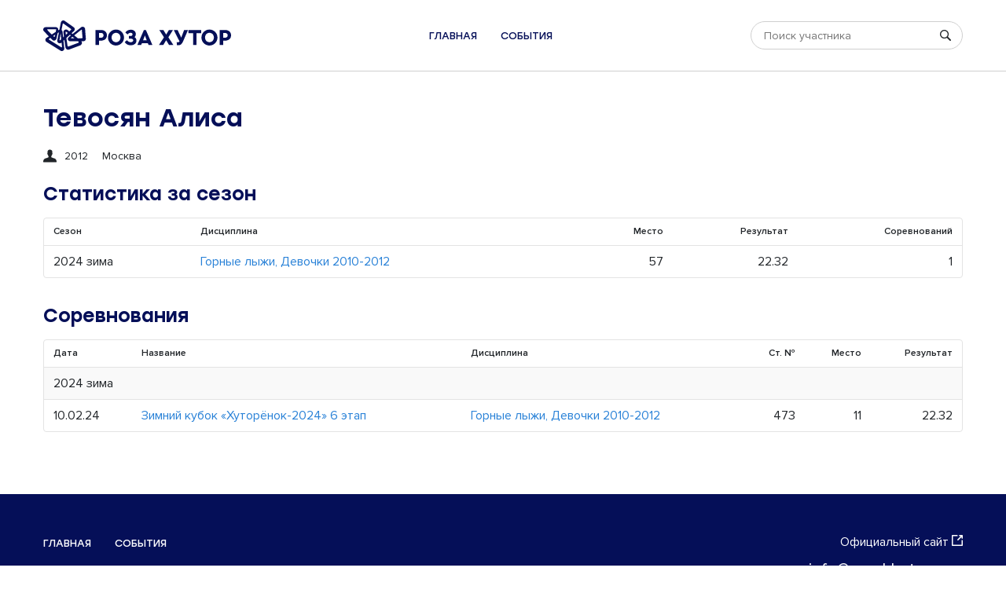

--- FILE ---
content_type: text/html; charset=utf-8
request_url: https://hutorenok.rosakhutor.com/members/3767
body_size: 1855
content:
<!DOCTYPE html><html lang="ru"><head><meta charset="UTF-8"><meta http-equiv="X-UA-Compatible" content="IE=edge"><meta name="viewport" content="width=device-width, initial-scale=1.0"><link rel="apple-touch-icon" sizes="180x180" href="/static/favicon/apple-touch-icon.png"><link rel="icon" type="image/png" sizes="32x32" href="/static/favicon/favicon-32x32.png"><link rel="icon" type="image/png" sizes="16x16" href="/static/favicon/favicon-16x16.png"><link rel="manifest" href="/static/favicon/site.webmanifest"><link rel="mask-icon" href="/static/favicon/safari-pinned-tab.svg" color="#050f58"><link rel="shortcut icon" href="/static/favicon/favicon.ico"><meta name="msapplication-TileColor" content="#ffffff"><meta name="msapplication-config" content="/static/favicon/browserconfig.xml"><meta name="theme-color" content="#ffffff"><link rel="stylesheet" media="all" href="/static/css/app.7ef914f2617a622c1bb9.css"><title>Хуторенок</title></head><body><header class="header"><div class="c"><div class="header__container"><a class="header__logo" href="/"><img src="/static/img/img_logo.svg"></a><ul class="header__menu"><li><a href="/">Главная</a></li><li><a href="/competitions">События</a></li></ul><div class="header__search"><div class="search"><input class="search__input" placeholder="Поиск участника"><svg class="search__icon"><use xlink:href="/static/img/sprite.svg#search"></use></svg><button class="search__close"><svg><use xlink:href="/static/img/sprite.svg#close"></use></svg></button><div class="search__popup"></div></div></div><div class="header__buttons"><button class="header__button header__button--search"><svg><use xlink:href="/static/img/sprite.svg#search"></use></svg></button><button class="header__button header__button--menu"><svg><use xlink:href="/static/img/sprite.svg#menu"></use></svg></button></div></div></div></header><div class="c"><div class="head"><h1>Тевосян Алиса</h1><div class="head__sub"><div class="head__block"><svg class="head__icon"><use xlink:href="/static/img/sprite.svg#profile"></use></svg>2012</div><div class="head__block">Москва</div></div></div><div class="block"><h2>Статистика за сезон</h2><div class="table"><table><thead><th>Сезон</th><th>Дисциплина</th><th class="right mobile">Место, результат<br>(соревнований)</th><th class="w0 right desktop">Место</th><th class="w0 right desktop">Результат</th><th class="w0 right desktop">Соревнований</th></thead><tbody><tr><td>2024 зима</td><td><a href="/group/73/discipline/2">Горные лыжи, Девочки 2010-2012</a></td><td class="right mobile">57 место 22.32<br>(1)</td><td class="w0 right desktop">57</td><td class="w0 right desktop">22.32</td><td class="w0 right desktop">1</td></tr></tbody></table></div></div><div class="block"><h2>Соревнования</h2><div class="table"><table><thead><th class="w0">Дата</th><th>Название</th><th class="desktop">Дисциплина</th><th class="right">Ст. №</th><th class="w0 right desktop">Место</th><th class="w0 right desktop">Результат</th><th class="w0 right mobile">Место,<br>результат</th></thead><tbody><tr class="table__subhead"><td colspan="7">2024 зима</td></tr><tr><td class="w0">10.02.24</td><td><a href="/competition/46">Зимний кубок «Хуторёнок-2024» 6 этап</a><div class="mobile muted">Горные лыжи, Девочки 2010-2012</div></td><td class="desktop"><a href="/competition/46/group/73/discipline/2">Горные лыжи, Девочки 2010-2012</a></td><td class="right">473</td><td class="w0 right desktop">11</td><td class="w0 right desktop">22.32</td><td class="w0 right mobile">11 место<br>22.32</td></tr></tbody></table></div></div></div><footer class="footer"><div class="footer__inner"><div class="c"><div class="footer__container"><div class="footer__top"><!--img.footer__logo(src='/static/img/img_logo_small.svg')--><ul class="footer__menu"><li><a href="/">Главная</a></li><li><a href="/competitions">События</a></li></ul></div><div class="footer__aside"><div class="footer__links"><a class="footer__link" href="https://rosakhutor.com/" target="_blank">Официальный сайт<svg><use xlink:href="/static/img/sprite.svg#external"></use></svg></a><a class="footer__email" href="mailto:info@rosakhutor.com">info@rosakhutor.com</a></div><div class="footer__socials"><a href="https://www.youtube.com/user/rosakhutor" target="_blank"><svg><use xlink:href="/static/img/sprite.svg#youtube"></use></svg></a><a href="https://vk.com/rosakhutor" target="_blank"><svg><use xlink:href="/static/img/sprite.svg#vk"></use></svg></a><a href="https://ok.ru/rosakhutor" target="_blank"><svg><use xlink:href="/static/img/sprite.svg#ok"></use></svg></a></div></div><div class="footer__copyright">354 392 Краснодарский край, г. Сочи, Адлерский район,<br>
с. Эстосадок, ул. Олимпийская, д. 35<br><br>
© 2022 Роза Хутор</div></div></div></div></footer><script src="/static/js/app.5f6bd136fdd83ccdec6c.js"></script></body></html>

--- FILE ---
content_type: text/css
request_url: https://hutorenok.rosakhutor.com/static/css/app.7ef914f2617a622c1bb9.css
body_size: 19966
content:

/*! destyle.css v2.0.2 | MIT License | https://github.com/nicolas-cusan/destyle.css */*,:after,:before{box-sizing:border-box;border-style:solid;border-width:0}html{line-height:1.15;-webkit-text-size-adjust:100%;-webkit-tap-highlight-color:rgba(0,0,0,0)}body{margin:0}main{display:block}address,blockquote,dl,figure,form,iframe,p,pre,table{margin:0}h1,h2,h3,h4,h5,h6{font-size:inherit;line-height:inherit;font-weight:inherit;margin:0}ol,ul{margin:0;padding:0;list-style:none}dt{font-weight:700}dd{margin-left:0}hr{box-sizing:content-box;height:0;overflow:visible;border-top-width:1px;margin:0;clear:both;color:inherit}pre{font-family:monospace,monospace;font-size:inherit}address{font-style:inherit}a{background-color:transparent;text-decoration:none;color:inherit}abbr[title]{text-decoration:underline;-webkit-text-decoration:underline dotted;text-decoration:underline dotted}b,strong{font-weight:bolder}code,kbd,samp{font-family:monospace,monospace;font-size:inherit}small{font-size:80%}sub,sup{font-size:75%;line-height:0;position:relative;vertical-align:baseline}sub{bottom:-.25em}sup{top:-.5em}embed,iframe,img,object{vertical-align:bottom}button,input,optgroup,select,textarea{-webkit-appearance:none;appearance:none;vertical-align:middle;color:inherit;font:inherit;background:transparent;padding:0;margin:0;outline:0;border-radius:0;text-align:inherit}[type=checkbox]{-webkit-appearance:checkbox;appearance:checkbox}[type=radio]{-webkit-appearance:radio;appearance:radio}button,input{overflow:visible}button,select{text-transform:none}[type=button],[type=reset],[type=submit],button{cursor:pointer;-webkit-appearance:none;appearance:none}[type=button][disabled],[type=reset][disabled],[type=submit][disabled],button[disabled]{cursor:default}[type=button]::-moz-focus-inner,[type=reset]::-moz-focus-inner,[type=submit]::-moz-focus-inner,button::-moz-focus-inner{border-style:none;padding:0}[type=button]:-moz-focusring,[type=reset]:-moz-focusring,[type=submit]:-moz-focusring,button:-moz-focusring{outline:1px dotted ButtonText}select::-ms-expand{display:none}fieldset,option{padding:0}fieldset{margin:0;min-width:0}legend{color:inherit;display:table;max-width:100%;padding:0;white-space:normal}progress{vertical-align:baseline}textarea{overflow:auto}[type=number]::-webkit-inner-spin-button,[type=number]::-webkit-outer-spin-button{height:auto}[type=search]{outline-offset:-2px}[type=search]::-webkit-search-decoration{-webkit-appearance:none}::-webkit-file-upload-button{-webkit-appearance:button;font:inherit}label[for]{cursor:pointer}details{display:block}summary{display:list-item}[contenteditable]{outline:none}table{border-collapse:collapse;border-spacing:0}caption{text-align:left}td,th{vertical-align:top;padding:0}th{text-align:left;font-weight:700}[hidden],template{display:none}@font-face{font-family:Stolzl;src:url(/static/fonts/58017933010c3d775d8d.woff2) format("woff2"),url(/static/fonts/5da189cb824a8bdf55ae.woff) format("woff"),url(/static/fonts/8a5d576a5d8c30415f51.ttf) format("truetype");font-weight:400;font-style:normal;font-display:swap}@font-face{font-family:Stolzl Book;src:url(/static/fonts/c9d38508a4dcebd35bc5.woff2) format("woff2"),url(/static/fonts/fa1f23f9aa4f3a22997d.woff) format("woff"),url(/static/fonts/26b88aa47bbc0e9d3b4c.ttf) format("truetype");font-weight:400;font-style:normal;font-display:swap}@font-face{font-family:Stolzl;src:url(/static/fonts/f4951bee1f28a7ecbe65.woff2) format("woff2"),url(/static/fonts/21992580f63ef751ab73.woff) format("woff"),url(/static/fonts/084ea2b8f3035b0e2fe7.ttf) format("truetype");font-weight:100;font-style:normal;font-display:swap}@font-face{font-family:Stolzl;src:url(/static/fonts/abc7ea2b4543c9bf871c.woff2) format("woff2"),url(/static/fonts/b7a76d9f82bee8ae8bec.woff) format("woff"),url(/static/fonts/0365f6ae7765ada4b713.ttf) format("truetype");font-weight:300;font-style:normal;font-display:swap}@font-face{font-family:Stolzl;src:url(/static/fonts/0828a6af903a88e1a010.woff2) format("woff2"),url(/static/fonts/3642f0de4e2b3bd414e6.woff) format("woff"),url(/static/fonts/399892258530582e22f2.ttf) format("truetype");font-weight:500;font-style:normal;font-display:swap}@font-face{font-family:Stolzl;src:url(/static/fonts/1ed5bf8d58997904830f.woff2) format("woff2"),url(/static/fonts/cf64219224f453cbc65e.woff) format("woff"),url(/static/fonts/f9057c06c97e6ce2f8aa.ttf) format("truetype");font-weight:700;font-style:normal;font-display:swap}@font-face{font-family:Proxima Nova;src:url(/static/fonts/5608a5a143eaadd8249b.woff2) format("woff2"),url(/static/fonts/9d78a84bb9270a6f6890.woff) format("woff"),url(/static/fonts/1650a746151ae28484ac.ttf) format("truetype");font-weight:100;font-style:normal;font-display:swap}@font-face{font-family:Proxima Nova;src:url(/static/fonts/0bc8784baa80388e3fd4.woff2) format("woff2"),url(/static/fonts/5aa796d745d9fac91a1a.woff) format("woff"),url(/static/fonts/71ad6e7a4b82778d776e.ttf) format("truetype");font-weight:300;font-style:normal;font-display:swap}@font-face{font-family:Proxima Nova;src:url(/static/fonts/1d3bcc4db5ff555e5d0e.woff2) format("woff2"),url(/static/fonts/755f18b5dfd11a2c5266.woff) format("woff"),url(/static/fonts/0746980e72467819d6f5.ttf) format("truetype");font-weight:400;font-style:normal;font-display:swap}@font-face{font-family:Proxima Nova;src:url(/static/fonts/244543edcc905f643ec1.woff2) format("woff2"),url(/static/fonts/21114e3812536af2cf6f.woff) format("woff"),url(/static/fonts/64e2e6c73966434000af.ttf) format("truetype");font-weight:600;font-style:normal;font-display:swap}@font-face{font-family:Proxima Nova;src:url(/static/fonts/918e5aed82b7143317e0.woff2) format("woff2"),url(/static/fonts/44607bad78530f52a8ef.woff) format("woff"),url(/static/fonts/094b3cb39a46bdca1939.ttf) format("truetype");font-weight:700;font-style:normal;font-display:swap}@font-face{font-family:Proxima Nova;src:url(/static/fonts/91f9f7b822f187f84dce.woff2) format("woff2"),url(/static/fonts/3b786c73d87f5c0eddb5.woff) format("woff"),url(/static/fonts/77c17467dbe0020258d3.ttf) format("truetype");font-weight:800;font-style:normal;font-display:swap}@font-face{font-family:Proxima Nova;src:url(/static/fonts/65483064a03e9afd2271.woff2) format("woff2"),url(/static/fonts/425c6c691a5c40690d65.woff) format("woff"),url(/static/fonts/fd269607fa3596f15f9a.ttf) format("truetype");font-weight:900;font-style:normal;font-display:swap}html{font-family:Proxima Nova,sans-serif;color:#212529;font-size:16px;line-height:1.4;background:#fff;overflow-x:hidden;word-wrap:break-word;scroll-behavior:smooth}@media screen and (max-width:799px){html{font-size:14px}}@media print{@page{margin:1cm}}body{overflow-x:hidden;overflow-y:auto;width:100%;display:flex;flex-direction:column}body,html{min-height:100vh}.c{margin-left:auto;margin-right:auto;max-width:1200px;width:100%;padding-left:15px;padding-right:15px}@media screen and (max-width:799px){.c{padding-left:10px;padding-right:10px}}img[data-src],img[data-srcset]{min-height:1px}.hidden{display:none}.center{text-align:center}.right{text-align:right}.small{font-size:.85rem;opacity:.5}.muted{color:#757575}.w0{width:0}.w100{width:100%}@media screen and (max-width:799px){.desktop{display:none}}@media screen and (min-width:800px){.mobile{display:none}}.animated>*{visibility:hidden}.nowrap{white-space:nowrap}.content>:first-child{margin-top:0}.content>:last-child{margin-bottom:0}.link{color:#212529;padding-bottom:10px;transition:all .1s ease-in}.link,.link:hover{text-decoration:none}.link:hover{border-color:#212529}.table{border-radius:4px;border:1px solid #e3e3e3}@media screen and (max-width:799px){.table{font-size:12px}}.table table{width:100%}.table td,.table th{vertical-align:middle;padding:9px 12px}@media screen and (max-width:799px){.table td,.table th{padding:5px 8px}}.table th{font-size:12px;font-weight:600;height:34px;border-bottom:1px solid #e3e3e3;white-space:nowrap}@media screen and (max-width:799px){.table th{font-size:12px}}.table td{border-top:1px solid #e3e3e3}.table tr:first-child td{border-top:0}.table__subhead td{background:#f9f9f9}@media screen and (max-width:799px){.table__subhead td{font-size:13px}}.table__empty{padding:20px 0;text-align:center;font-style:italic;font-size:14px}.table__position{width:14px;height:14px;display:block}@media screen and (max-width:799px){.table__position{width:10px;height:10px}}.block{margin-bottom:34px}.block h1,.block h2{margin-bottom:16px}.top{margin-top:10px}@media screen and (max-width:799px){.top span{display:block}}.h1,.h2,.h3,.h4,.h5,.h6,h1,h2,h3,h4,h5,h6{font-family:Stolzl,sans-serif;color:#050f58;font-weight:500;line-height:1.2}.h1 span,.h2 span,.h3 span,.h4 span,.h5 span,.h6 span,h1 span,h2 span,h3 span,h4 span,h5 span,h6 span{font-weight:400;font-family:Proxima Nova,sans-serif}.h1,h1{font-size:32px}@media screen and (max-width:799px){.h1,h1{font-size:24px}}.h2,h2{font-size:24px}@media screen and (max-width:799px){.h2,h2{font-size:18px}}.h3,h3{font-size:18px}@media screen and (max-width:799px){.h3,h3{font-size:16px}}.h4,h4{font-size:16px}@media screen and (max-width:799px){.h4,h4{font-size:14px}}.h5,.h6,h5,h6{font-size:14px}@media screen and (max-width:799px){.h5,.h6,h5,h6{font-size:13px}}a{color:#2881d7}b,strong{font-weight:700}p{margin-bottom:.7em}p:last-child{margin-bottom:0}a:hover{text-decoration:underline}ol,ul{margin-bottom:1.55em;line-height:1.5}ol li,ul li{margin-bottom:.8em;position:relative}ul{list-style:disc;padding-left:1.55em}ul li{position:relative}ol{counter-reset:list;list-style:decimal;padding-left:1.55em}del,s{text-decoration:line-through}.btn{vertical-align:middle;display:inline-flex;position:relative;align-items:center;justify-content:center;text-align:center;cursor:pointer;transition:all .1s ease-in;font-size:14px;line-height:1.2;font-weight:400;font-family:Proxima Nova,sans-serif;color:#fff;background:#2881d7;padding:9px 18px;border-radius:18px;min-height:36px}@media screen and (max-width:799px){.btn{font-size:10px}}.btn:focus{outline:0}.btn:hover{color:#fff;background:#212529;text-decoration:none}.header{border-bottom:1px solid #cfcfcf}@media screen and (max-width:799px){.header{position:relative}}.header__container{height:90px;display:flex;align-items:center;justify-content:space-between}@media screen and (max-width:799px){.header__container{height:50px}}@media screen and (max-width:799px){.header__logo img{max-width:120px;max-height:40px;width:auto;height:auto}}.header__menu{display:flex;align-items:center;justify-content:center;list-style:none;padding:0;margin:0}.header__menu li{margin:0 15px}@media screen and (max-width:799px){.header__menu li{margin:0;width:100%}}.header__menu a{color:#050f58;font-size:13px;text-transform:uppercase;font-family:Stolzl,sans-serif}@media screen and (max-width:799px){.header__menu a{width:100%;border-bottom:1px solid #e3e3e3;height:50px;display:flex;align-items:center;justify-content:center}}@media screen and (max-width:799px){.header__menu{position:fixed;left:0;right:0;bottom:0;top:50px;background:#fff;justify-content:flex-start;flex-direction:column;border-top:1px solid #e3e3e3;visibility:hidden;opacity:0;pointer-events:none;-webkit-transform:translateY(-20px);transform:translateY(-20px);z-index:-1;transition:all .1s ease-in}.header__menu--active{visibility:visible;opacity:1;pointer-events:all;-webkit-transform:none;transform:none;z-index:1}}.header__search{width:270px;position:relative}@media screen and (max-width:799px){.header__search{position:absolute;top:0;left:0;width:100%;height:100%;display:flex;align-items:center;justify-content:center;padding:0 15px;background:#fff;visibility:hidden;opacity:0;pointer-events:none;-webkit-transform:translateY(-20px);transform:translateY(-20px);z-index:-1;transition:all .1s ease-in}.header__search--active{visibility:visible;opacity:1;pointer-events:all;-webkit-transform:none;transform:none;z-index:1}}.header__buttons{display:none}@media screen and (max-width:799px){.header__buttons{display:flex;align-items:center}}.header__button{display:none}@media screen and (max-width:799px){.header__button{width:40px;height:40px;display:flex;align-items:center;justify-content:center}}.header__button svg{width:18px;height:18px}.footer{margin-top:auto}.footer__inner{padding:50px 0 55px;background:#050f58;margin-top:45px}.footer__container{position:relative;color:#fff}@media screen and (max-width:799px){.footer__container{max-width:500px;margin:0 auto}}.footer__container a{color:#fff}.footer__top{display:flex;align-items:center}@media screen and (max-width:799px){.footer__top{width:100%}}.footer__menu{display:flex;align-items:center;margin:0;padding:0}@media screen and (max-width:799px){.footer__menu{margin-left:auto}}.footer__menu li{list-style:none;margin:0 15px}.footer__menu li:first-child{margin-left:0}@media screen and (max-width:799px){.footer__menu li:last-child{margin-right:0}}.footer__menu a{font-family:Stolzl,sans-serif;text-transform:uppercase;font-size:13px}@media screen and (max-width:799px){.footer__menu a{font-size:11px}}.footer__logo{display:block;margin-right:35px}.footer__copyright{margin-top:32px;font-size:13px}.footer__aside{position:absolute;right:0;top:0;display:flex;flex-direction:column;align-items:flex-end}@media screen and (max-width:799px){.footer__aside{margin-top:15px;position:static;flex-direction:row}}.footer__links{display:flex;flex-direction:column;align-items:flex-end}@media screen and (max-width:799px){.footer__links{align-items:flex-start}}.footer__link{display:block;margin-bottom:10px}.footer__link svg{width:14px;height:14px;margin-left:4px;display:inline-block}.footer__email{font-size:21px}@media screen and (max-width:799px){.footer__email{font-size:16px}}.footer__socials{margin-top:38px;display:flex;align-items:center;justify-content:flex-end}@media screen and (max-width:799px){.footer__socials{margin:0 0 0 auto}}.footer__socials a{margin-left:14px}.footer__socials svg{width:22px;height:18px}.filter{margin-top:-1px;background:linear-gradient(90deg,#4095e0,#4ec6ae)}.filter__container{display:flex;flex-wrap:wrap;height:70px;font-size:14px;font-weight:600;color:#fff}@media screen and (max-width:799px){.filter__container{padding:6px 0;height:auto}}.filter__block{height:100%;margin-right:40px;display:flex}@media screen and (max-width:799px){.filter__block{margin:4px 22px 4px 0}}.filter__icon{display:block;width:22px;height:22px}.filter__label{align-self:center;margin-right:10px;margin-left:6px}.filter__button{display:flex;align-items:center;justify-content:center;margin:0 6px;opacity:.7;position:relative;color:#fff;transition:all .1s ease-in}@media screen and (max-width:799px){.filter__button{height:25px}}.filter__button:hover{opacity:1;text-decoration:none}.filter__button--active{opacity:1}.filter__button--active:after{content:"";position:absolute;width:10px;height:10px;border-radius:3px;background:#fff;bottom:-9px;left:50%;-webkit-transform:rotate(45deg) translateX(-50%);transform:rotate(45deg) translateX(-50%)}@media screen and (max-width:799px){.filter__button--active:after{display:none}}.filter__logo{margin-left:auto;align-self:center;color:#fff}.filter__logo img{display:block}@media screen and (max-width:799px){.filter__logo{display:none}}.leaders__container{display:flex;flex-wrap:wrap;margin:0 -15px 50px}@media screen and (max-width:799px){.leaders__container{margin:0 0 35px}}.leaders__item{width:50%;padding:15px}@media screen and (max-width:799px){.leaders__item{width:100%;padding:0;margin-bottom:25px}}.leaders__link{margin-bottom:12px}.leaders__link a{font-family:Stolzl,sans-serif;font-size:18px;font-weight:500}.competitions{margin-top:40px}.competitions__items{border:1px solid #e3e3e3;border-radius:6px}.competitions__item{display:flex;align-items:center;padding:18px 20px;border-bottom:1px solid #e3e3e3}.competitions__item:last-child{border:0}@media screen and (max-width:799px){.competitions__item{flex-direction:column;align-items:flex-start}}.competitions__button{display:inline-block;vertical-align:middle;margin-left:28px}.competitions__name{font-family:Stolzl,sans-serif;font-size:16px;font-weight:500}.competitions__date{margin-left:auto;font-size:13px}@media screen and (max-width:799px){.competitions__date{flex-direction:column;margin:12px 0 0}}.competitions__empty{padding:20px 0;text-align:center;font-style:italic;font-size:14px}.competition__info{font-size:14px;display:flex;align-items:center;margin-bottom:35px}.competition__label{display:flex;align-items:center;margin-right:18px}.competition__label svg{width:17px;height:17px;margin-right:10px}.search{position:relative;width:100%}.search--active .search__popup{-webkit-transform:none;transform:none;visibility:visible;opacity:1;pointer-events:all}.search__input{display:block;width:100%;height:36px;border:1px solid #cfcfcf;border-radius:18px;padding:0 36px 0 16px;font-size:14px}@media screen and (max-width:799px){.search__input{padding-right:65px;font-size:16px}}.search__icon{width:14px;height:14px;color:#212529;position:absolute;right:15px;top:50%;-webkit-transform:translateY(-50%);transform:translateY(-50%);pointer-events:none}@media screen and (max-width:799px){.search__icon{right:45px}}.search__popup{position:absolute;right:0;top:100%;margin-top:4px;border-radius:4px;background:#fff;border:1px solid #e3e3e3;min-width:100%;-webkit-transform:translateY(5px);transform:translateY(5px);visibility:hidden;opacity:0;pointer-events:none;transition:all .1s ease-in}.search__popup:empty{display:none!important}.search__item{display:block;padding:4px 12px;font-size:14px}.search__empty{text-align:center;font-style:italic;font-size:13px;padding:10px 0}.search__close{display:none}@media screen and (max-width:799px){.search__close{position:absolute;width:36px;height:36px;display:flex;align-items:center;justify-content:center;right:5px;top:0}}.search__close svg{width:14px;height:14px}.head{margin-top:40px;margin-bottom:25px}@media screen and (max-width:799px){.head{margin-top:20px;margin-bottom:15px}}.head__sub{font-size:14px;display:flex;align-items:center;margin-top:20px}@media screen and (max-width:799px){.head__sub{margin-top:12px}}.head__block{display:flex;align-items:center;margin-right:18px}.head__icon{width:17px;height:17px;margin-right:10px}.notFound{flex:1;display:flex;align-items:center;justify-content:center;flex-direction:column}.notFound__icon{height:100px;margin-bottom:36px}.notFound__title{margin-bottom:43px}.cities--active .cities__toggle{display:none}.cities--active .cities__rest{opacity:1;pointer-events:all;visibility:visible;position:static;-webkit-transform:none;transform:none;transition:all .3s ease-in}.cities__item{display:flex;align-items:center}.cities__count{margin-left:auto}.cities__toggle{color:#2881d7;margin-top:5px;width:100%}.cities__rest{position:absolute;visibility:hidden;opacity:0;pointer-events:none;-webkit-transform:translateY(10px);transform:translateY(10px)}.stats{display:flex}@media screen and (max-width:799px){.stats{flex-direction:column}}.stats__main{flex:1}.stats__totals{margin-bottom:10px}.stats__total,.stats__totals{display:flex;align-items:center}.stats__total{margin-right:20px}.stats__cities{margin-left:30px;width:300px}@media screen and (max-width:799px){.stats__cities{width:100%;margin:30px 0 0}}.stats__items{display:flex;flex-wrap:wrap}.stats__items--three .stats__item{width:33.33%}@media screen and (max-width:799px){.stats__items--three .stats__item{width:100%}}.stats__item{border:1px solid #e3e3e3;margin-left:-1px;margin-top:-1px;width:50%;padding:15px}@media screen and (max-width:799px){.stats__item{width:100%}}.stats__discipline{display:flex;align-items:center;font-size:16px;font-weight:600;line-height:20px;margin-bottom:10px}.stats__result{font-size:13px;font-weight:400;margin-left:auto;padding-left:5px}.stats__gender{display:flex;align-items:center;margin-top:10px}.stats__icon{width:12px;height:16px;display:block;margin-right:4px}.stats__group{display:flex;align-items:center;padding-left:16px;margin-top:2px}
/*# sourceMappingURL=app.7ef914f2617a622c1bb9.css.map*/

--- FILE ---
content_type: image/svg+xml
request_url: https://hutorenok.rosakhutor.com/static/img/img_logo.svg
body_size: 11964
content:
<svg width="239" height="39" viewBox="0 0 239 39" fill="#050F58" xmlns="http://www.w3.org/2000/svg">
<path d="M54.1913 23.1419L53.28 10.9277C53.2393 10.3697 53.0441 9.834 52.7164 9.38016C52.3886 8.92632 51.941 8.5722 51.4236 8.35722C50.8832 8.11813 50.2878 8.0307 49.7013 8.10437C49.1149 8.17804 48.5597 8.41 48.0955 8.77527L37.302 17.2947L36.0455 16.2834L39.1132 13.4587C39.4524 13.1481 39.7176 12.7654 39.8891 12.339C40.0607 11.9125 40.1342 11.4531 40.1043 10.9945C40.0745 10.536 39.942 10.0899 39.7166 9.68925C39.4911 9.28855 39.1786 8.94341 38.8019 8.67923L27.3348 0.572224C26.9122 0.273221 26.4215 0.0842179 25.9072 0.0223354C25.3929 -0.0395471 24.8713 0.0276472 24.3896 0.217838C23.9079 0.408029 23.4814 0.715201 23.1487 1.11151C22.8159 1.50782 22.5876 1.98073 22.4843 2.4874L20.6278 11.713H20.5882C20.278 11.7987 19.9823 11.9301 19.7109 12.1028L18.9638 12.5887L19.0373 12.2554C19.1298 11.8077 19.1208 11.3451 19.0112 10.9013C18.9015 10.4576 18.6938 10.0439 18.4034 9.69049C18.1106 9.33552 17.7423 9.05001 17.3253 8.85459C16.9083 8.65917 16.453 8.55874 15.9923 8.56059H3.11024C2.50062 8.55779 1.90373 8.73471 1.39443 9.06914C0.885131 9.40358 0.486086 9.88065 0.247328 10.4405C0.0085695 11.0004 -0.0592819 11.6182 0.0523006 12.2165C0.163883 12.8147 0.449925 13.3667 0.874555 13.8033L7.17408 20.2607L4.17432 22.2097C3.73845 22.4922 3.38098 22.8798 3.13498 23.3367C2.88897 23.7936 2.76236 24.305 2.76688 24.8237C2.77139 25.3424 2.90688 25.8516 3.1608 26.3041C3.41472 26.7567 3.77887 27.1381 4.21959 27.4129L22.0484 38.5198C22.5406 38.8327 23.1119 38.9993 23.6955 39C24.2824 38.998 24.857 38.8316 25.3538 38.5198C25.8466 38.2138 26.2429 37.7753 26.4972 37.2547C26.7515 36.734 26.8535 36.1523 26.7915 35.5764L25.7387 25.8141L26.916 24.7294L28.3027 34.3335C28.3722 34.8448 28.5577 35.3334 28.8451 35.7622C29.1325 36.191 29.5142 36.5487 29.961 36.808C30.4088 37.0745 30.9108 37.2373 31.43 37.2842C31.9492 37.3312 32.4724 37.2611 32.9608 37.0792L46.9975 31.8308C47.4944 31.6464 47.942 31.3502 48.3058 30.9653C48.6695 30.5804 48.9396 30.117 49.095 29.6112C49.2505 29.1053 49.2871 28.5705 49.2021 28.0482C49.1171 27.5259 48.9128 27.0302 48.6049 26.5994L48.5313 26.4977H51.0387C51.4813 26.493 51.9183 26.3985 52.3231 26.2198C52.7279 26.0411 53.092 25.7819 53.3932 25.4582C53.6736 25.1557 53.889 24.7992 54.0262 24.4106C54.1634 24.022 54.2196 23.6095 54.1913 23.1984V23.1419ZM37.1152 20.8482L39.6679 22.7408H35.887C35.8005 22.7405 35.7162 22.713 35.6462 22.6623C35.5761 22.6117 35.5237 22.5403 35.4965 22.4583C35.4666 22.3767 35.4637 22.2878 35.4881 22.2044C35.5126 22.121 35.5631 22.0477 35.6323 21.9951L37.1152 20.8482ZM20.7297 24.769L22.2126 16.0857L22.8691 23.995C22.6314 24.2247 22.405 24.4394 22.1899 24.639L21.5787 25.204C21.5022 25.271 21.4072 25.3134 21.3062 25.3255C21.2052 25.3376 21.1028 25.3188 21.0127 25.2718C20.922 25.221 20.8501 25.1426 20.8073 25.0481C20.7645 24.9535 20.7532 24.8478 20.7749 24.7464L20.7297 24.769ZM5.29497 12.2723C5.20655 12.1861 5.14669 12.0749 5.12342 11.9537C5.10015 11.8325 5.11459 11.7071 5.16481 11.5944C5.21098 11.4815 5.28911 11.3845 5.38963 11.3153C5.49015 11.2461 5.60871 11.2076 5.7308 11.2046H15.7659C15.8671 11.1955 15.9689 11.2105 16.0631 11.2486C16.1573 11.2866 16.241 11.3464 16.3074 11.4232C16.3738 11.4999 16.4209 11.5914 16.4448 11.6899C16.4688 11.7884 16.4689 11.8913 16.4451 11.9898L15.8791 14.6394L10.7851 17.9387L5.29497 12.2723ZM15.2565 18.1308L14.6905 20.4189C14.667 20.5423 14.6095 20.6569 14.5246 20.7496C14.4396 20.8424 14.3305 20.9098 14.2094 20.9443C14.0864 20.9782 13.9565 20.9788 13.8332 20.946C13.7098 20.9133 13.5974 20.8483 13.5076 20.7578L12.6586 19.8822L15.2565 18.1308ZM23.5936 34.1301C23.4731 34.2024 23.3351 34.2405 23.1946 34.2405C23.054 34.2405 22.9161 34.2024 22.7955 34.1301L7.51368 24.5825C7.39753 24.5143 7.30138 24.4168 7.23483 24.2998C7.16828 24.1828 7.13366 24.0504 7.13446 23.9159C7.1338 23.7811 7.16716 23.6484 7.23146 23.5299C7.29576 23.4114 7.38894 23.311 7.50237 23.2379L9.09846 22.2041L11.5662 24.7294C11.96 25.1341 12.4567 25.4242 13.0031 25.5685C13.5495 25.7128 14.1249 25.7059 14.6677 25.5486C15.2105 25.3912 15.7001 25.0893 16.084 24.6753C16.4679 24.2613 16.7317 23.7507 16.8469 23.1984L18.2733 16.2495L19.9712 15.1196L17.8884 25.4469C17.7625 26.0892 17.8435 26.7548 18.1196 27.3484C18.3958 27.942 18.853 28.4332 19.4258 28.7517C19.9987 29.0702 20.6578 29.1996 21.3088 29.1215C21.9598 29.0434 22.5694 28.7617 23.0503 28.3168L23.3333 28.057L23.8992 33.4127C23.9159 33.5504 23.8927 33.6901 23.8326 33.8152C23.7724 33.9403 23.6777 34.0456 23.5596 34.1188L23.5936 34.1301ZM27.3235 12.0859C26.0557 12.8034 25.5463 13.922 25.7387 15.4756C25.8576 16.5094 26.3387 20.6166 26.3387 20.6166C26.0274 20.9217 25.7217 21.2154 25.4161 21.5036L25.3199 21.5939L24.5388 14.3287C24.4934 13.9059 24.3602 13.4971 24.1478 13.1284C23.9353 12.7598 23.6483 12.4394 23.3049 12.1876H23.271L24.7256 4.6455C24.7408 4.50879 24.7909 4.37827 24.8712 4.26647C24.9515 4.15468 25.0592 4.06536 25.184 4.00711C25.3213 3.96409 25.4674 3.95708 25.6081 3.98677C25.7489 4.01645 25.8796 4.08183 25.9878 4.1766L35.2078 10.7752C35.3 10.8408 35.3773 10.925 35.4348 11.0223C35.4923 11.1196 35.5288 11.2279 35.5418 11.3401C35.551 11.4566 35.5345 11.5736 35.4935 11.6829C35.4524 11.7923 35.3877 11.8913 35.304 11.9729L33.2721 13.9276L33.2325 13.9671L31.2232 12.3457C30.6842 11.8956 30.0186 11.6234 29.3181 11.5667C28.6176 11.51 27.9168 11.6717 27.3122 12.0294L27.3235 12.0859ZM28.9479 18.08L28.8517 18.1704L28.4159 15.114C28.3948 14.9907 28.413 14.8639 28.4678 14.7515C28.5226 14.639 28.6113 14.5465 28.7215 14.4869C28.8158 14.4313 28.9233 14.4021 29.0328 14.4022C29.1764 14.4012 29.3162 14.449 29.429 14.5377L31.1723 15.9501L31.1157 16.001L30.6063 16.4868L29.6667 17.3907L28.9479 18.08ZM45.0165 27.8084C44.9915 27.976 44.9222 28.134 44.8157 28.266C44.7093 28.3981 44.5696 28.4994 44.4109 28.5598L32.2929 33.1019C32.1469 33.1571 31.9903 33.1791 31.8347 33.1664C31.679 33.1537 31.5282 33.1066 31.393 33.0285C31.2593 32.9495 31.145 32.8414 31.0588 32.7123C30.9726 32.5832 30.9166 32.4364 30.8949 32.2828L29.463 22.3679L33.9513 18.2269L35.038 19.0969L32.5816 21.2719C32.0651 21.62 31.6756 22.1258 31.4715 22.7135C31.2673 23.3013 31.2597 23.9392 31.4496 24.5317C31.6783 25.1381 32.0945 25.6561 32.638 26.0106C33.1814 26.3651 33.8238 26.5377 34.472 26.5033H44.2354L44.6939 26.8819C44.8264 26.986 44.9284 27.1239 44.9892 27.2809C45.0499 27.438 45.0672 27.6085 45.0392 27.7745L45.0165 27.8084ZM49.8445 22.4075C49.7835 22.4745 49.7092 22.5282 49.6264 22.5651C49.5436 22.6021 49.4541 22.6215 49.3634 22.6222L43.9694 22.6561L39.4415 18.9782L48.2597 11.9898C48.3406 11.9056 48.4423 11.844 48.5545 11.8113C48.6667 11.7786 48.7856 11.7759 48.8992 11.8034C49.1539 11.9051 49.1596 12.1367 49.1766 12.3683L49.9916 21.9725C49.9977 22.0616 49.9859 22.151 49.9567 22.2354C49.9275 22.3199 49.8817 22.3976 49.8218 22.464"/>
<path d="M116.088 21.2324C116.637 20.7764 117.077 20.2042 117.377 19.5573C117.676 18.9104 117.828 18.2051 117.82 17.4925C117.856 16.718 117.719 15.9452 117.417 15.2307C117.115 14.5161 116.658 13.8779 116.077 13.3627C114.757 12.3043 113.093 11.7674 111.402 11.8543C109.878 11.8263 108.374 12.2025 107.044 12.9446C106.009 13.568 105.134 14.4252 104.491 15.4474C105.561 16.34 106.755 17.3343 107.321 17.854C107.744 17.2144 108.319 16.6893 108.994 16.3255C109.67 15.9617 110.425 15.7707 111.193 15.7694C111.852 15.7318 112.503 15.9324 113.026 16.3343C113.221 16.5234 113.376 16.7495 113.482 16.9994C113.588 17.2493 113.643 17.5178 113.643 17.7891C113.643 18.0604 113.588 18.3289 113.482 18.5788C113.376 18.8286 113.221 19.0548 113.026 19.2438C112.549 19.6342 111.945 19.8354 111.328 19.8088H108.957V23.2888H111.617C112.375 23.2361 113.129 23.4347 113.762 23.8538C113.995 24.0307 114.182 24.2614 114.306 24.526C114.43 24.7907 114.488 25.0815 114.475 25.3735C114.486 25.7072 114.411 26.038 114.257 26.3346C114.104 26.6312 113.877 26.8838 113.598 27.0683C112.91 27.5225 112.096 27.7479 111.272 27.7124C110.34 27.7039 109.425 27.4658 108.607 27.0194C107.79 26.5729 107.095 25.9319 106.585 25.1532C105.669 25.9272 104.525 26.848 103.722 27.5373C104.387 28.744 105.364 29.7506 106.551 30.4524C107.995 31.2546 109.625 31.662 111.278 31.6331C113.474 31.6331 115.24 31.0682 116.592 29.9665C117.244 29.4367 117.765 28.7641 118.114 28.0009C118.464 27.2377 118.632 26.4043 118.607 25.5656C118.649 24.6702 118.43 23.782 117.976 23.0087C117.522 22.2354 116.852 21.6105 116.049 21.2098L116.088 21.2324ZM73.6502 12.1707H66.5526V31.3111H70.973V25.7294H73.6898C76.4292 25.7294 81.0478 24.3001 81.0478 18.95C81.0478 13.6 76.4123 12.1707 73.6898 12.1707H73.6502ZM73.6106 22.0121H70.9957V15.9445H73.6106C74.8897 15.9445 76.7915 16.7411 76.7915 18.95C76.7915 21.368 74.7935 22.0121 73.6106 22.0121ZM92.6337 11.6114C90.6163 11.6058 88.6427 12.1982 86.9629 13.3134C85.2832 14.4286 83.973 16.0165 83.1984 17.8758C82.4238 19.7351 82.2197 21.7821 82.6119 23.7574C83.0041 25.7326 83.975 27.5471 85.4015 28.971C86.828 30.3949 88.6459 31.364 90.6248 31.7554C92.6037 32.1469 94.6545 31.9432 96.5172 31.17C98.3799 30.3968 99.9708 29.089 101.088 27.4124C102.205 25.7358 102.799 23.7658 102.793 21.7522C102.786 19.065 101.713 16.4899 99.8093 14.5898C97.9057 12.6896 95.3259 11.6188 92.6337 11.6114ZM96.6749 26.0345C96.1438 26.5666 95.5126 26.9888 94.8177 27.2769C94.1228 27.5649 93.3777 27.7132 92.6252 27.7132C91.8727 27.7132 91.1276 27.5649 90.4326 27.2769C89.7377 26.9888 89.1066 26.5666 88.5755 26.0345C87.5395 24.8475 86.9689 23.3264 86.9689 21.7522C86.9689 20.178 87.5395 18.6569 88.5755 17.4699C89.1062 16.9371 89.7372 16.5143 90.4322 16.2258C91.1272 15.9373 91.8725 15.7888 92.6252 15.7888C93.3779 15.7888 94.1231 15.9373 94.8181 16.2258C95.5131 16.5143 96.1441 16.9371 96.6749 17.4699C97.714 18.652 98.2871 20.171 98.2871 21.7437C98.2871 23.3164 97.714 24.8354 96.6749 26.0175V26.0345ZM128.105 12.1763L119.756 31.3281H124.55L125.603 28.8818H133.046L134.098 31.3281H138.938L130.618 12.1763H128.105ZM127.024 25.334L129.367 19.176L131.71 25.334H127.024ZM231.665 12.1763H224.505V31.3111H228.925V25.7294H231.642C234.381 25.7294 239 24.3001 239 18.95C239 13.6 234.364 12.1707 231.642 12.1707L231.665 12.1763ZM231.523 22.0121H228.908V15.9445H231.523C232.802 15.9445 234.704 16.7411 234.704 18.95C234.704 21.368 232.706 22.0121 231.523 22.0121ZM211.51 11.6114C209.493 11.6114 207.523 12.2085 205.847 13.3271C204.171 14.4458 202.865 16.0356 202.094 17.8955C201.324 19.7552 201.124 21.8014 201.52 23.7747C201.915 25.7481 202.888 27.56 204.316 28.981C205.743 30.4021 207.561 31.3684 209.539 31.7575C211.518 32.1467 213.567 31.9413 215.428 31.1673C217.289 30.3933 218.878 29.0855 219.994 27.4095C221.11 25.7335 221.703 23.7646 221.698 21.7522C221.69 19.0601 220.613 16.4808 218.704 14.5798C216.794 12.6789 214.207 11.6114 211.51 11.6114ZM215.551 26.0345C215.02 26.5666 214.389 26.9888 213.694 27.2769C212.999 27.5649 212.254 27.7132 211.501 27.7132C210.749 27.7132 210.004 27.5649 209.309 27.2769C208.614 26.9888 207.982 26.5666 207.451 26.0345C206.419 24.8459 205.85 23.3254 205.85 21.7522C205.85 20.1789 206.419 18.6585 207.451 17.4699C207.982 16.9371 208.613 16.5143 209.308 16.2258C210.003 15.9373 210.748 15.7888 211.501 15.7888C212.254 15.7888 212.999 15.9373 213.694 16.2258C214.389 16.5143 215.02 16.9371 215.551 17.4699C216.593 18.6504 217.169 20.17 217.169 21.7437C217.169 23.3174 216.593 24.837 215.551 26.0175V26.0345ZM165.109 12.1763H159.902L156.421 18.0179L152.906 12.1763H147.671L153.648 21.4641L147.19 31.3111H152.748L156.421 25.1588L160.095 31.3111H165.619L159.217 21.4754L165.109 12.1763ZM184.761 16.131H190.658V31.3111H195.079V16.131H201.01V12.1763H184.778L184.761 16.131ZM175.609 21.9047L170.962 12.1933H166.038L173.458 26.735C173.172 27.094 172.808 27.3826 172.393 27.5785C171.977 27.7745 171.523 27.8725 171.064 27.8649H169.847L170.039 31.4128C170.616 31.5484 171.207 31.6186 171.799 31.6218C173.159 31.6601 174.487 31.2044 175.535 30.3394C176.606 29.2275 177.449 27.9165 178.014 26.4808L184.206 12.1876H179.288L175.609 21.9047Z"/>
</svg>


--- FILE ---
content_type: image/svg+xml
request_url: https://hutorenok.rosakhutor.com/static/img/sprite.svg
body_size: 18830
content:
<svg xmlns="http://www.w3.org/2000/svg" xmlns:xlink="http://www.w3.org/1999/xlink"><defs><style>
    .sprite-symbol-usage {display: none;}
    .sprite-symbol-usage:target {display: inline;}
  </style><symbol fill="currentColor" viewBox="0 0 17 16" id="calendar"><path clip-rule="evenodd" d="m16.2031 16h-15.40622c-.211345 0-.414041-.079-.563484-.2197-.1494434-.1406-.233396-.3314-.233396-.5303v-12.5c0-.19891.0839526-.38967.233396-.53032.149443-.14066.352139-.21968.563484-.21968h1.59374v.75c0 .46413.19591.90925.54461 1.23744s.82164.51257 1.31477.51257c.49314 0 .96609-.18438 1.3148-.51257.3487-.32819.54459-.77331.54459-1.23744v-.75h4.78121v.75c0 .46413.1959.90925.5446 1.23744s.8217.51257 1.3148.51257.9661-.18438 1.3148-.51257.5446-.77331.5446-1.23744v-.75h1.5937c.2114 0 .4141.07902.5635.21968.1494.14065.2334.33141.2334.53032v12.5c0 .1989-.084.3897-.2334.5303-.1494.1407-.3521.2197-.5635.2197zm-.7968-9.99999h-13.81254v8.49999h13.81254zm-2.6563-2.5c-.2113 0-.414-.07902-.5635-.21967-.1494-.14065-.2334-.33143-.2334-.53034v-1.999988c0-.198912.084-.389686.2334-.530339.1495-.140652.3522-.219673.5635-.219673.2114 0 .414.079021.5635.219673.1494.140653.2334.331427.2334.530339v1.999988c0 .19891-.084.38969-.2334.53034-.1495.14065-.3521.21967-.5635.21967zm-8.5 0c-.21134 0-.41404-.07902-.56348-.21967s-.2334-.33143-.2334-.53034v-1.999988c0-.198912.08396-.389686.2334-.530339.14944-.140652.35214-.219673.56348-.219673.21135 0 .41405.079021.56349.219673.14944.140653.23339.331427.23339.530339v1.999988c0 .19891-.08395.38969-.23339.53034s-.35214.21967-.56349.21967z" fill-rule="evenodd" /></symbol><symbol fill="currentColor" viewBox="0 0 14 14" id="close"><path d="m13.7719 1.70729-12.0646 12.06461c-.16563.1656-.40217.2463-.6577.2246-.255537-.0216-.509625-.1443-.705433-.3401-.1963-.1963-.3185505-.45-.34069572-.706-.02165198-.2555.05905702-.4921.22468972-.6577l12.064539-12.064554c.1656-.1656332.4022-.2463414.6577-.22469.256.0221446.5097.144395.706.340696.1958.195807.3185.449896.3401.705428.0217.25554-.059.49207-.2246.65771z" /><path d="m.228146 1.70729 12.064554 12.06461c.1656.1656.4022.2463.6577.2246.2555-.0216.5096-.1443.7054-.3401.1963-.1963.3186-.45.3407-.706.0217-.2555-.059-.4921-.2247-.6577l-12.06452-12.064554c-.16563-.1656327-.40216-.2463417-.6577-.22469028-.256027.02214468-.5097.14439528-.706.34069628-.195807.195807-.3184729.449895-.34012428.705428-.02165142.25554.05905738.49207.22469028.65771z" /></symbol><symbol fill="currentColor" viewBox="0 0 14 14" id="external">
    <path clip-rule="evenodd" d="m13.192 4.84585c-.2144 0-.4196-.08512-.5709-.23649-.1514-.15137-.2365-.3566-.2365-.57099v-1.28147l-4.01564 4.01684c-.15352.13951-.35496.21493-.56288.21008-.20738-.00484-.40508-.08993-.55213-.23645-.14651-.14706-.23107-.34475-.23592-.55268-.00485-.20738.07056-.40885.21061-.56237l4.01506-4.01687h-1.2825c-.21385 0-.41961-.08511-.57097-.23702-.15136-.15136-.23645-.3566-.23645-.570986 0-.21439.08509-.419621.23645-.570987.15136-.1513662.35712-.236457.57097-.236457h3.2308c.2144 0 .4196.0850908.571.236457.1519.151366.237.356597.237.570987v3.230926c0 .21439-.0851.41962-.237.57099-.1514.15137-.3566.23649-.571.23649zm-11.57658-3.2304v10.76905h10.76918v-5.95688c.2435.14814.5225.22623.8074.22623.285 0 .5645-.07809.808-.22623v6.76488c0 .2139-.0851.4196-.237.571-.1514.1514-.3566.2365-.571.2365h-12.384555c-.213843 0-.419605-.0851-.570965-.2365-.1513598-.1514-.23648-.3571-.23648-.571v-12.385056c0-.21439.0851202-.419621.23648-.570987.15136-.1513662.357122-.236457.570965-.236457h6.762425c-.14652.243478-.22406.523027-.22406.807444 0 .284416.07754.563986.22406.808006z" fill-rule="evenodd" />
</symbol><symbol fill="currentColor" viewBox="0 0 10 14" id="female"><path d="m10 8.25c0-.14844-.04687-.29688-.125-.41406l-2-3c-.3125-.46094-.79687-.83594-1.375-.83594h-3c-.57812 0-1.0625.375-1.375.83594l-2 3c-.078125.11718-.125.26562-.125.41406 0 .41406.335938.75.75.75.25 0 .48438-.125.625-.33594l1.77344-2.66406h.35156v1.03125l-1.92969 3.21095c-.04687.0781-.07031.164-.07031.2578 0 .2734.22656.5.5.5h1.5v2.125c0 .4844.39844.875.875.875h1.25c.48438 0 .875-.3906.875-.875v-2.125h1.5c.27344 0 .5-.2266.5-.5 0-.0938-.02344-.1797-.07031-.2578l-1.92969-3.21095v-1.03125h.35156l1.77344 2.66406c.14063.21094.375.33594.625.33594.41406 0 .75-.33594.75-.75zm-3.25-6.25c0-.96875-.78125-1.75-1.75-1.75s-1.75.78125-1.75 1.75.78125 1.75 1.75 1.75 1.75-.78125 1.75-1.75z" /></symbol><symbol fill="currentColor" viewBox="0 0 8 14" id="male"><path d="m8 5.5c0-.82812-.67188-1.5-1.5-1.5h-5c-.828125 0-1.5.67188-1.5 1.5v3.25c0 .41406.335938.75.75.75.41406 0 .75-.33594.75-.75v-2.75h.5v7.125c0 .4844.39063.875.875.875.48438 0 .875-.3906.875-.875v-3.625h.5v3.625c0 .4844.39063.875.875.875.48438 0 .875-.3906.875-.875v-7.125h.5v2.75c0 .41406.33594.75.75.75s.75-.33594.75-.75zm-2.25-3.5c0-.96875-.78125-1.75-1.75-1.75s-1.75.78125-1.75 1.75.78125 1.75 1.75 1.75 1.75-.78125 1.75-1.75z" /></symbol><symbol fill="currentColor" viewBox="0 0 18 14" id="menu"><path d="m17.1565 2h-16.31297c-.223958 0-.438436-.10535-.596557-.29275-.158122-.18739-.246973-.44211-.246973-.70686 0-.265429.088851-.519579.246973-.707644.158121-.187398.372599-.292746.596557-.292746h16.31297c.2239 0 .4384.105348.5965.292746.1581.188065.247.442215.247.707644 0 .26475-.0889.51947-.247.70686-.1581.1874-.3726.29275-.5965.29275z" /><path d="m17.1565 8h-16.31297c-.223958 0-.438436-.10535-.596557-.29275-.158122-.18739-.246973-.44211-.246973-.70686 0-.26543.088851-.51958.246973-.70764.158121-.1874.372599-.29275.596557-.29275h16.31297c.2239 0 .4384.10535.5965.29275.1581.18806.247.44221.247.70764 0 .26475-.0889.51947-.247.70686-.1581.1874-.3726.29275-.5965.29275z" /><path d="m17.1565 14h-16.31297c-.223958 0-.438436-.1053-.596557-.2927-.158122-.1874-.246973-.4422-.246973-.7069 0-.2654.088851-.5196.246973-.7077.158121-.1874.372599-.2927.596557-.2927h16.31297c.2239 0 .4384.1053.5965.2927.1581.1881.247.4423.247.7077 0 .2647-.0889.5195-.247.7069s-.3726.2927-.5965.2927z" /></symbol><symbol fill="none" viewBox="0 0 126 100" id="notFound"><path clip-rule="evenodd" d="m12.1154 4.87805c-3.99256 0-7.26925 3.29825-7.26925 7.31705v12.1951h116.30785v-12.1951c0-4.0188-3.277-7.31705-7.269-7.31705zm113.8846 7.31705c0-6.71287-5.446-12.1951-12.115-12.1951h-101.7696c-6.66901 0-12.1154 5.48223-12.1154 12.1951v75.6098c0 6.7129 5.44639 12.1951 12.1154 12.1951h101.7696c6.669 0 12.115-5.4822 12.115-12.1951zm-4.846 17.0732h-116.30785v58.5366c0 4.0188 3.27669 7.3171 7.26925 7.3171h101.7696c3.992 0 7.269-3.2983 7.269-7.3171zm-111.46169-14.1463c0-2.6941 2.16969-4.8781 4.84619-4.8781 2.6764 0 4.8461 2.184 4.8461 4.8781 0 2.694-2.1697 4.878-4.8461 4.878-2.6765 0-4.84619-2.184-4.84619-4.878zm14.53849 0c0-2.6941 2.1697-4.8781 4.8461-4.8781 2.6765 0 4.8462 2.184 4.8462 4.8781 0 2.694-2.1697 4.878-4.8462 4.878-2.6764 0-4.8461-2.184-4.8461-4.878zm14.5384 0c0-2.6941 2.1697-4.8781 4.8462-4.8781 2.6764 0 4.8461 2.184 4.8461 4.8781 0 2.694-2.1697 4.878-4.8461 4.878-2.6765 0-4.8462-2.184-4.8462-4.878zm7.2693 30.7317c1.3382 0 2.423 1.0919 2.423 2.439v24.878c0 1.3471-1.0848 2.4391-2.423 2.4391-1.3383 0-2.4231-1.092-2.4231-2.4391v-9.7561h-7.2692c-1.3523 0-3.1564-.2376-4.175-1.878-.4348-.7003-.5662-1.432-.6203-1.9546-.0512-.4946-.051-1.033-.0509-1.4709v-9.3293l2.4231-.0013 2.4231.0001v9.2682c0 .186 0 .3444.0017.4878h7.2675v-10.2439c0-1.3471 1.0848-2.439 2.4231-2.439zm-12.1154 2.9268 2.4231.0001c0-1.3471-1.0849-2.4391-2.4231-2.4391-1.3383 0-2.4231 1.0933-2.4231 2.4403zm29.0769 1.9512c-2.6784 0-4.8462 2.217-4.8462 5.122v10c0 2.905 2.1678 5.1219 4.8462 5.1219s4.8462-2.2169 4.8462-5.1219v-10c0-2.905-2.1678-5.122-4.8462-5.122zm-9.6923 5.122c0-5.3877 4.1322-10 9.6923-10s9.6923 4.6123 9.6923 10v10c0 5.3877-4.1322 10-9.6923 10s-9.6923-4.6123-9.6923-10zm36.3461-10c1.3383 0 2.4231 1.0919 2.4231 2.439v24.878c0 1.3471-1.0848 2.4391-2.4231 2.4391-1.3382 0-2.423-1.092-2.423-2.4391v-9.7561h-7.2693c-1.3522 0-3.1564-.2376-4.1749-1.878-.4348-.7003-.5662-1.432-.6203-1.9546-.0512-.4946-.0511-1.033-.0509-1.4709v-9.3293c0-1.347 1.0848-2.4403 2.4231-2.4403 1.3382 0 2.423 1.092 2.423 2.439v9.2683c0 .186.0001.3444.0018.4878h7.2675v-10.2439c0-1.3471 1.0848-2.439 2.423-2.439z" fill="#050f58" fill-rule="evenodd" /></symbol><symbol fill="currentColor" viewBox="0 0 11 17" id="ok"><path d="m7.33289 12.3521c.92118-.204 1.81209-.5578 2.63181-1.054.6189-.3809.8059-1.173.4149-1.77119-.38781-.60191-1.20699-.782-1.82909-.40482-1.85619 1.12891-4.24309 1.12891-6.09609 0-.6221-.37718-1.44182-.19709-1.829097.40482-.391.60189-.203999 1.39399.414907 1.77119.81919.4962 1.70691.85 2.62809 1.054l-2.533 2.4512c-.516903.4999-.516903 1.3159 0 1.8158.25819.2518.59819.3772.93819.3772s.68-.1259.93819-.3772l2.4889-2.4071 2.48891 2.4108c.51691.5031 1.35681.5031 1.87691 0 .51688-.4999.51688-1.3159 0-1.8158l-2.533-2.4549zm-1.83282-3.57691c2.499 0 4.52893-1.9651 4.52893-4.386 0-2.42091-2.02993-4.38919-4.52893-4.38919s-4.528903 1.96881-4.528903 4.386c0 2.42091 2.029903 4.38919 4.528903 4.38919zm0-6.205c1.03382 0 1.87691.81281 1.87691 1.81581s-.83991 1.81581-1.87691 1.81581c-1.03381 0-1.87318-.81281-1.87318-1.81581 0-.99981.8399-1.81581 1.87318-1.81581z" /></symbol><symbol fill="currentColor" viewBox="0 0 11 9" id="prize"><path d="m3.31225 4.35603c-1.09933-.2288-1.84152-.98773-1.84152-1.5346v-.53572h1.42857c0 .87612.17857 1.55692.41295 2.07032zm6.01562-1.5346c0 .54687-.74218 1.3058-1.84151 1.5346.23437-.5134.41294-1.1942.41294-2.07032h1.42857zm.71433-.71429c0-.29576-.24-.53571-.53575-.53571h-1.60715v-.53572c0-.491067-.40178-.892853-.89285-.892853h-3.21429c-.49107 0-.89286.401786-.89286.892853v.53572h-1.60714c-.295759 0-.535715.23995-.535715.53571v.71429c0 1.06027 1.283485 2.23214 3.024555 2.31585.22321.2846.42969.45201.53013.53013.29576.26786.37389.54688.37389.90402s-.17857.71428-.71429.71428c-.53571 0-1.07143.35715-1.07143.89286v.35714c0 .10045.07813.17858.17857.17858h4.64286c.10045 0 .17857-.07813.17857-.17858v-.35714c0-.53571-.53571-.89286-1.07143-.89286-.53571 0-.71428-.35714-.71428-.71428s.07812-.63616.37388-.90402c.10045-.07812.30692-.24553.53014-.53013 1.74107-.08371 3.02459-1.25558 3.02459-2.31585z" /></symbol><symbol fill="currentColor" viewBox="0 0 18 17" id="profile"><path clip-rule="evenodd" d="m18 16.1769c0 .2184-.0889.4275-.2471.5817-.1583.1547-.3729.2414-.5967.2414h-16.312451c-.223774 0-.438387-.0867-.596618-.2414-.1582365-.1542-.247131-.3633-.247131-.5817 0 0 0-2.9977 2.24662-4.088 1.42144-.6892.87413-.13 2.61957-.8357.73807-.2754 1.45894-.5931 2.15888-.9509l.01632-1.62476s-.65363-.48727-.85671-2.01601c-.40891.11578-.5439-.46806-.5681-.83955-.02194-.35886-.23684-1.481.26211-1.37894-.10135-.58823-.14805-1.18414-.1395-1.78005.13578-.74956.53896-1.42777 1.13823-1.915037.59922-.487265 1.35588-.7517528 2.13606-.74791175 2.24602.09547765 3.13602 1.40636875 3.26252 2.66184875.0061.59591-.0427 1.19183-.1457 1.77951.499-.09986.2813 1.01952.2582 1.37839-.0219.37148-.1603.95313-.5681.8379-.2042 1.52874-.8578 2.01216-.8578 2.01216l.0151 1.61655s.4135.2299 2.1584.9328c1.7449.7024 1.1975.1784 2.6195.8675 2.2444 1.0904 2.2444 4.0902 2.2444 4.0902z" fill-rule="evenodd" /></symbol><symbol viewBox="0 0 14 14" fill="currentColor" id="search">
<path d="M8.7746 10.0827C7.86614 10.7301 6.755 11.1108 5.55483 11.1108C2.48707 11.1108 0 8.62367 0 5.5554C0 2.48712 2.48707 0 5.55483 0C8.62258 0 11.1097 2.48712 11.1097 5.5554C11.1097 6.75559 10.7289 7.86722 10.0816 8.77569L13.7314 12.4256C14.0911 12.7853 14.0879 13.3605 13.7314 13.7171L13.7159 13.7326C13.3603 14.0887 12.7809 14.0896 12.4244 13.7326L8.7746 10.0827ZM5.55483 9.80378C7.90084 9.80378 9.80266 7.90191 9.80266 5.5554C9.80266 3.20888 7.90084 1.30702 5.55483 1.30702C3.20882 1.30702 1.30699 3.20888 1.30699 5.5554C1.30699 7.90191 3.20882 9.80378 5.55483 9.80378Z" />
</symbol><symbol fill="currentColor" viewBox="0 0 26 26" id="summer">
    <path d="m13 20.5c4.1421 0 7.5-3.3579 7.5-7.5 0-4.14214-3.3579-7.5-7.5-7.5-4.14214 0-7.5 3.35786-7.5 7.5 0 4.1421 3.35786 7.5 7.5 7.5z" />
    <path d="m13 .25c.4142 0 .75.335786.75.75v2.5c0 .41421-.3358.75-.75.75s-.75-.33579-.75-.75v-2.5c0-.414214.3358-.75.75-.75z" />
    <path d="m13 21.75c.4142 0 .75.3358.75.75v2.5c0 .4142-.3358.75-.75.75s-.75-.3358-.75-.75v-2.5c0-.4142.3358-.75.75-.75z" />
    <path d="m21.75 13c0-.4142.3358-.75.75-.75h2.5c.4142 0 .75.3358.75.75s-.3358.75-.75.75h-2.5c-.4142 0-.75-.3358-.75-.75z" />
    <path d="m.25 13c0-.4142.335786-.75.75-.75h2.5c.41421 0 .75.3358.75.75s-.33579.75-.75.75h-2.5c-.414214 0-.75-.3358-.75-.75z" />
    <path d="m22.0303 3.96967c.2929.29289.2929.76777 0 1.06066l-2 2c-.2929.29289-.7677.29289-1.0606 0s-.2929-.76777 0-1.06066l2-2c.2929-.29289.7677-.29289 1.0606 0z" />
    <path d="m7.03033 18.9697c.29289.2929.29289.7677 0 1.0606l-2 2c-.29289.2929-.76777.2929-1.06066 0s-.29289-.7677 0-1.0606l2-2c.29289-.2929.76777-.2929 1.06066 0z" />
    <path d="m18.9697 18.9697c.2929-.2929.7677-.2929 1.0606 0l2 2c.2929.2929.2929.7677 0 1.0606s-.7677.2929-1.0606 0l-2-2c-.2929-.2929-.2929-.7677 0-1.0606z" />
    <path d="m3.96967 3.96967c.29289-.29289.76777-.29289 1.06066 0l2 2c.29289.29289.29289.76777 0 1.06066s-.76777.29289-1.06066 0l-2-2c-.29289-.29289-.29289-.76777 0-1.06066z" />
</symbol><symbol viewBox="0 0 23 14" fill="currentColor" id="vk">
<path fill-rule="evenodd" clip-rule="evenodd" d="M21.5 1.36885C21.653 0.861845 21.5 0.488841 20.772 0.488841H18.365C18.1407 0.473224 17.9174 0.530712 17.7286 0.652781C17.5399 0.77485 17.3958 0.954917 17.318 1.16584C16.5718 2.93243 15.5756 4.58265 14.36 6.06587C13.799 6.62387 13.544 6.80183 13.238 6.80183C13.085 6.80183 12.863 6.62379 12.863 6.11579V1.3719C12.863 0.763897 12.686 0.491892 12.175 0.491892H8.39198C8.31551 0.487305 8.2389 0.497909 8.16657 0.523142C8.09425 0.548375 8.02765 0.587709 7.97063 0.638865C7.91362 0.690021 7.86732 0.751939 7.83442 0.821116C7.80152 0.890293 7.78268 0.965307 7.77898 1.04182C7.77898 1.61982 8.64598 1.75278 8.73498 3.37678V6.90278C8.73498 7.67578 8.59498 7.81587 8.28898 7.81587C7.47298 7.81587 5.48897 4.8338 4.31097 1.4228C4.07997 0.758801 3.84898 0.491892 3.23398 0.491892H0.826981C0.138981 0.491892 0.000976562 0.813894 0.000976562 1.16889C0.000976562 1.80289 0.81698 4.94881 3.80098 9.10981C5.78998 11.9518 8.59198 13.4919 11.142 13.4919C12.672 13.4919 12.862 13.1499 12.862 12.5609V10.4128C12.862 9.72879 13.007 9.59187 13.492 9.59187C13.849 9.59187 14.461 9.76984 15.892 11.1398C17.524 12.7638 17.792 13.4919 18.712 13.4919H21.119C21.807 13.4919 22.15 13.1498 21.952 12.4748C21.4388 11.4314 20.7524 10.4828 19.922 9.66889C19.361 9.00889 18.522 8.29882 18.264 7.94282C17.907 7.48682 18.009 7.28288 18.264 6.87788C18.259 6.87488 21.192 2.76485 21.5 1.36885Z" />
</symbol><symbol fill="currentColor" viewBox="0 0 22 22" id="winter">
    <path d="m11 2.29167c.3797 0 .6875.30781.6875.6875v16.04163c0 .3797-.3078.6875-.6875.6875s-.6875-.3078-.6875-.6875v-16.04163c0-.37969.3078-.6875.6875-.6875z" />
    <path d="m8.70473.361802c.29632-.237407.72899-.189647.9664.106674l1.32887 1.658654 1.3289-1.658654c.2374-.296321.6701-.344081.9664-.106674.2963.237408.3441.670078.1067.966398l-2.402 2.99802-2.40195-2.99802c-.23741-.29632-.18965-.72899.10668-.966398z" />
    <path d="m11 17.6738 2.402 2.998c.2374.2963.1896.729-.1067.9664s-.729.1897-.9664-.1067l-1.3289-1.6586-1.32887 1.6586c-.23741.2964-.67008.3441-.9664.1067-.29633-.2374-.34409-.6701-.10668-.9664z" />
    <path d="m17.1557 4.84429c.2685.26848.2685.70378 0 .97227l-11.33914 11.33914c-.26849.2685-.70379.2685-.97227 0-.26849-.2685-.26849-.7038 0-.9722l11.33921-11.33921c.2684-.26849.7037-.26849.9722 0z" />
    <path d="m16.8949 1.85567c.3775.04091.6503.38008.6094.75757l-.2287 2.1112 2.1112-.22877c.3775-.0409.7166.23195.7575.60944s-.2319.71666-.6094.75756l-3.8105.4129.4129-3.81046c.0409-.37749.3801-.65034.7576-.60944z" />
    <path d="m6.27557 15.7244-.4129 3.8105c-.0409.3775-.38007.6503-.75756.6094s-.65034-.38-.60944-.7575l.22877-2.1112-2.1112.2287c-.37749.0409-.71666-.2319-.75757-.6094-.0409-.3775.23195-.7167.60944-.7576z" />
    <path d="m2.29167 11c0-.3797.30781-.6875.6875-.6875h16.04163c.3797 0 .6875.3078.6875.6875s-.3078.6875-.6875.6875h-16.04163c-.37969 0-.6875-.3078-.6875-.6875z" />
    <path d="m21.6382 8.70473c.2374.29632.1897.72899-.1067.9664l-1.6586 1.32887 1.6586 1.3289c.2964.2374.3441.6701.1067.9664s-.6701.3441-.9664.1067l-2.998-2.402 2.998-2.40195c.2963-.23741.729-.18965.9664.10668z" />
    <path d="m.361802 8.70473c.237408-.29633.670078-.34409.966398-.10668l2.99802 2.40195-2.99802 2.402c-.29632.2374-.72899.1896-.966398-.1067-.237407-.2963-.189647-.729.106674-.9664l1.658654-1.3289-1.658654-1.32887c-.296321-.23741-.344081-.67008-.106674-.9664z" />
    <path d="m4.84429 4.84429c.26848-.26849.70378-.26849.97227 0l11.33914 11.33921c.2685.2684.2685.7037 0 .9722s-.7038.2685-.9722 0l-11.33921-11.33914c-.26849-.26849-.26849-.70379 0-.97227z" />
    <path d="m15.7244 15.7244 3.8105.4129c.3775.0409.6503.3801.6094.7576s-.38.6503-.7575.6094l-2.1112-.2287.2287 2.1112c.0409.3775-.2319.7166-.6094.7575s-.7167-.2319-.7576-.6094z" />
    <path d="m5.10511 1.85567c.37749-.0409.71666.23195.75756.60944l.4129 3.81046-3.81046-.4129c-.37749-.0409-.65034-.38007-.60944-.75756.04091-.37749.38008-.65034.75757-.60944l2.1112.22877-.22877-2.1112c-.0409-.37749.23195-.71666.60944-.75757z" />
    <path d="m4.3109 10.8838 6.8059-6.80591 6.8059 6.80591-6.8059 6.8059zm1.94455 0 4.86135 4.8614 4.8614-4.8614-4.8614-4.86136z" />
</symbol><symbol viewBox="0 0 22 15" fill="currentColor" id="youtube">
<path fill-rule="evenodd" clip-rule="evenodd" d="M18.6185 0.00683106L11.433 0L3.96555 0.00683106C2.098 0.00683106 0 1.23519 0 3.05048V12.0792C0 13.8945 2.098 15 3.96555 15H18.6185C20.486 15 22 13.8945 22 12.0792V3.05048C22 1.23519 20.486 0.00683106 18.6185 0.00683106ZM9.57852 10.9737L9.53519 4.09464L14.3585 7.56823L9.57852 10.9737Z" />
</symbol></defs><use id="calendar-usage" xlink:href="#calendar" class="sprite-symbol-usage" /><use id="close-usage" xlink:href="#close" class="sprite-symbol-usage" /><use id="external-usage" xlink:href="#external" class="sprite-symbol-usage" /><use id="female-usage" xlink:href="#female" class="sprite-symbol-usage" /><use id="male-usage" xlink:href="#male" class="sprite-symbol-usage" /><use id="menu-usage" xlink:href="#menu" class="sprite-symbol-usage" /><use id="notFound-usage" xlink:href="#notFound" class="sprite-symbol-usage" /><use id="ok-usage" xlink:href="#ok" class="sprite-symbol-usage" /><use id="prize-usage" xlink:href="#prize" class="sprite-symbol-usage" /><use id="profile-usage" xlink:href="#profile" class="sprite-symbol-usage" /><use id="search-usage" xlink:href="#search" class="sprite-symbol-usage" /><use id="summer-usage" xlink:href="#summer" class="sprite-symbol-usage" /><use id="vk-usage" xlink:href="#vk" class="sprite-symbol-usage" /><use id="winter-usage" xlink:href="#winter" class="sprite-symbol-usage" /><use id="youtube-usage" xlink:href="#youtube" class="sprite-symbol-usage" /></svg>